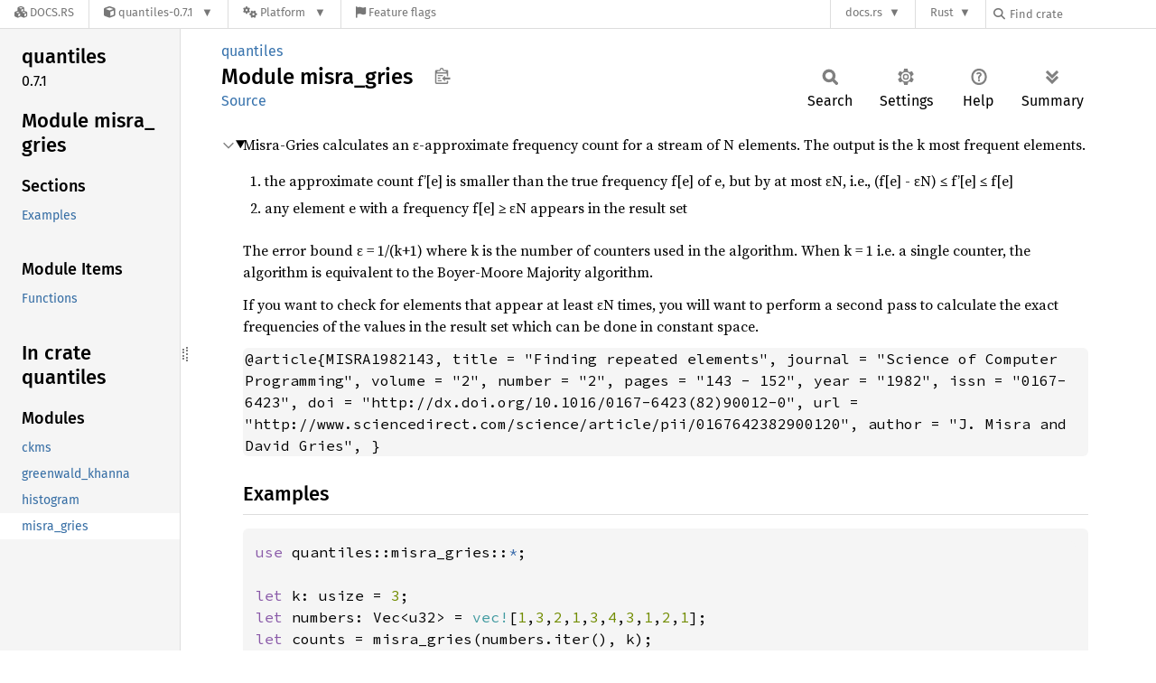

--- FILE ---
content_type: text/html; charset=utf-8
request_url: https://docs.rs/quantiles/latest/quantiles/misra_gries/index.html
body_size: 5553
content:
<!DOCTYPE html><html lang="en"><head><meta charset="utf-8"><meta name="viewport" content="width=device-width, initial-scale=1.0"><meta name="generator" content="rustdoc"><meta name="description" content="Misra-Gries calculates an ε-approximate frequency count for a stream of N elements. The output is the k most frequent elements."><title>quantiles::misra_gries - Rust</title><script>if(window.location.protocol!=="file:")document.head.insertAdjacentHTML("beforeend","SourceSerif4-Regular-6b053e98.ttf.woff2,FiraSans-Italic-81dc35de.woff2,FiraSans-Regular-0fe48ade.woff2,FiraSans-MediumItalic-ccf7e434.woff2,FiraSans-Medium-e1aa3f0a.woff2,SourceCodePro-Regular-8badfe75.ttf.woff2,SourceCodePro-Semibold-aa29a496.ttf.woff2".split(",").map(f=>`<link rel="preload" as="font" type="font/woff2"href="/-/rustdoc.static/${f}">`).join(""))</script><link rel="stylesheet" href="/-/rustdoc.static/normalize-9960930a.css"><link rel="stylesheet" href="/-/static/vendored.css?0-1-0-70ee01e6-2026-01-16" media="all" /><link rel="stylesheet" href="/-/rustdoc.static/rustdoc-2eb46af5.css"><meta name="rustdoc-vars" data-root-path="../../" data-static-root-path="/-/rustdoc.static/" data-current-crate="quantiles" data-themes="" data-resource-suffix="-20260101-1.94.0-nightly-fcd630976" data-rustdoc-version="1.94.0-nightly (fcd630976 2026-01-01)" data-channel="nightly" data-search-js="search-9e2438ea.js" data-stringdex-js="stringdex-b897f86f.js" data-settings-js="settings-c38705f0.js" ><script src="/-/rustdoc.static/storage-e2aeef58.js"></script><script defer src="../sidebar-items-20260101-1.94.0-nightly-fcd630976.js"></script><script defer src="/-/rustdoc.static/main-7bab91a1.js"></script><noscript><link rel="stylesheet" href="/-/rustdoc.static/noscript-ffcac47a.css"></noscript><link rel="alternate icon" type="image/png" href="/-/rustdoc.static/favicon-32x32-eab170b8.png"><link rel="icon" type="image/svg+xml" href="/-/rustdoc.static/favicon-044be391.svg"><link rel="stylesheet" href="/-/static/rustdoc-2025-08-20.css?0-1-0-70ee01e6-2026-01-16" media="all" /><link rel="stylesheet" href="/-/static/font-awesome.css?0-1-0-70ee01e6-2026-01-16" media="all" />

<link rel="search" href="/-/static/opensearch.xml" type="application/opensearchdescription+xml" title="Docs.rs" />

<script type="text/javascript">(function() {
    function applyTheme(theme) {
        if (theme) {
            document.documentElement.dataset.docsRsTheme = theme;
        }
    }

    window.addEventListener("storage", ev => {
        if (ev.key === "rustdoc-theme") {
            applyTheme(ev.newValue);
        }
    });

    // see ./storage-change-detection.html for details
    window.addEventListener("message", ev => {
        if (ev.data && ev.data.storage && ev.data.storage.key === "rustdoc-theme") {
            applyTheme(ev.data.storage.value);
        }
    });

    applyTheme(window.localStorage.getItem("rustdoc-theme"));
})();</script></head><body class="rustdoc-page">
<div class="nav-container">
    <div class="container">
        <div class="pure-menu pure-menu-horizontal" role="navigation" aria-label="Main navigation">
            <form action="/releases/search"
                  method="GET"
                  id="nav-search-form"
                  class="landing-search-form-nav  ">

                
                <a href="/" class="pure-menu-heading pure-menu-link docsrs-logo" aria-label="Docs.rs">
                    <span title="Docs.rs"><span class="fa fa-solid fa-cubes " aria-hidden="true"></span></span>
                    <span class="title">Docs.rs</span>
                </a><ul class="pure-menu-list">
    <script id="crate-metadata" type="application/json">
        
        {
            "name": "quantiles",
            "version": "0.7.1"
        }
    </script><li class="pure-menu-item pure-menu-has-children">
            <a href="#" class="pure-menu-link crate-name" title="a collection of approximate quantile algorithms">
                <span class="fa fa-solid fa-cube " aria-hidden="true"></span>
                <span class="title">quantiles-0.7.1</span>
            </a><div class="pure-menu-children package-details-menu">
                
                <ul class="pure-menu-list menu-item-divided">
                    <li class="pure-menu-heading" id="crate-title">
                        quantiles 0.7.1
                        <span id="clipboard" class="svg-clipboard" title="Copy crate name and version information"></span>
                    </li><li class="pure-menu-item">
                        <a href="/quantiles/0.7.1/quantiles/misra_gries/" class="pure-menu-link description" id="permalink" title="Get a link to this specific version"><span class="fa fa-solid fa-link " aria-hidden="true"></span> Permalink
                        </a>
                    </li><li class="pure-menu-item">
                        <a href="/crate/quantiles/latest" class="pure-menu-link description" title="See quantiles in docs.rs">
                            <span class="fa fa-solid fa-cube " aria-hidden="true"></span> Docs.rs crate page
                        </a>
                    </li><li class="pure-menu-item">
                            <span class="pure-menu-link description"><span class="fa fa-solid fa-scale-unbalanced-flip " aria-hidden="true"></span>
                            <a href="https://spdx.org/licenses/MIT" class="pure-menu-sublink">MIT</a></span>
                        </li></ul>

                <div class="pure-g menu-item-divided">
                    <div class="pure-u-1-2 right-border">
                        <ul class="pure-menu-list">
                            <li class="pure-menu-heading">Links</li>

                            <li class="pure-menu-item">
                                    <a href="https://github.com/postmates/quantiles" class="pure-menu-link">
                                        <span class="fa fa-solid fa-code-branch " aria-hidden="true"></span> Repository
                                    </a>
                                </li><li class="pure-menu-item">
                                <a href="https://crates.io/crates/quantiles" class="pure-menu-link" title="See quantiles in crates.io">
                                    <span class="fa fa-solid fa-cube " aria-hidden="true"></span> crates.io
                                </a>
                            </li>

                            
                            <li class="pure-menu-item">
                                <a href="/crate/quantiles/latest/source/" title="Browse source of quantiles-0.7.1" class="pure-menu-link">
                                    <span class="fa fa-solid fa-folder-open " aria-hidden="true"></span> Source
                                </a>
                            </li>
                        </ul>
                    </div><div class="pure-u-1-2">
                        <ul class="pure-menu-list" id="topbar-owners">
                            <li class="pure-menu-heading">Owners</li><li class="pure-menu-item">
                                    <a href="https://crates.io/users/blt" class="pure-menu-link">
                                        <span class="fa fa-solid fa-user " aria-hidden="true"></span> blt
                                    </a>
                                </li><li class="pure-menu-item">
                                    <a href="https://crates.io/users/tsantero" class="pure-menu-link">
                                        <span class="fa fa-solid fa-user " aria-hidden="true"></span> tsantero
                                    </a>
                                </li></ul>
                    </div>
                </div>

                <div class="pure-g menu-item-divided">
                    <div class="pure-u-1-2 right-border">
                        <ul class="pure-menu-list">
                            <li class="pure-menu-heading">Dependencies</li>

                            
                            <li class="pure-menu-item">
                                <div class="pure-menu pure-menu-scrollable sub-menu" tabindex="-1">
                                    <ul class="pure-menu-list">
                                        <li class="pure-menu-item"><a href="/serde/^1.0/" class="pure-menu-link">
                serde ^1.0
                
                    <i class="dependencies normal">normal</i>
                    
                        <i>optional</i>
                    
                
            </a>
        </li><li class="pure-menu-item"><a href="/serde_derive/^1.0/" class="pure-menu-link">
                serde_derive ^1.0
                
                    <i class="dependencies normal">normal</i>
                    
                        <i>optional</i>
                    
                
            </a>
        </li><li class="pure-menu-item"><a href="/quickcheck/^0.5/" class="pure-menu-link">
                quickcheck ^0.5
                
                    <i class="dependencies dev">dev</i>
                    
                
            </a>
        </li>
                                    </ul>
                                </div>
                            </li>
                        </ul>
                    </div>

                    <div class="pure-u-1-2">
                        <ul class="pure-menu-list">
                            <li class="pure-menu-heading">Versions</li>

                            <li class="pure-menu-item">
                                <div class="pure-menu pure-menu-scrollable sub-menu" id="releases-list" tabindex="-1" data-url="/crate/quantiles/latest/menus/releases/quantiles/misra_gries/">
                                    <span class="rotate"><span class="fa fa-solid fa-spinner " aria-hidden="true"></span></span>
                                </div>
                            </li>
                        </ul>
                    </div>
                </div>
                    
                    
                    <div class="pure-g">
                        <div class="pure-u-1">
                            <ul class="pure-menu-list">
                                <li>
                                    <a href="/crate/quantiles/latest" class="pure-menu-link">
                                        <b>100%</b>
                                        of the crate is documented
                                    </a>
                                </li>
                            </ul>
                        </div>
                    </div></div>
        </li><li class="pure-menu-item pure-menu-has-children">
                <a href="#" class="pure-menu-link" aria-label="Platform">
                    <span class="fa fa-solid fa-gears " aria-hidden="true"></span>
                    <span class="title">Platform</span>
                </a>

                
                <ul class="pure-menu-children" id="platforms" data-url="/crate/quantiles/latest/menus/platforms/quantiles/misra_gries/"><li class="pure-menu-item">
            <a href="/crate/quantiles/latest/target-redirect/aarch64-apple-darwin/quantiles/misra_gries/" class="pure-menu-link" data-fragment="retain" rel="nofollow">aarch64-apple-darwin</a>
        </li><li class="pure-menu-item">
            <a href="/crate/quantiles/latest/target-redirect/aarch64-unknown-linux-gnu/quantiles/misra_gries/" class="pure-menu-link" data-fragment="retain" rel="nofollow">aarch64-unknown-linux-gnu</a>
        </li><li class="pure-menu-item">
            <a href="/crate/quantiles/latest/target-redirect/i686-pc-windows-msvc/quantiles/misra_gries/" class="pure-menu-link" data-fragment="retain" rel="nofollow">i686-pc-windows-msvc</a>
        </li><li class="pure-menu-item">
            <a href="/crate/quantiles/latest/target-redirect/x86_64-pc-windows-msvc/quantiles/misra_gries/" class="pure-menu-link" data-fragment="retain" rel="nofollow">x86_64-pc-windows-msvc</a>
        </li><li class="pure-menu-item">
            <a href="/crate/quantiles/latest/target-redirect/quantiles/misra_gries/" class="pure-menu-link" data-fragment="retain" rel="nofollow">x86_64-unknown-linux-gnu</a>
        </li></ul>
            </li><li class="pure-menu-item">
                <a href="/crate/quantiles/latest/features" title="Browse available feature flags of quantiles-0.7.1" class="pure-menu-link">
                    <span class="fa fa-solid fa-flag " aria-hidden="true"></span>
                    <span class="title">Feature flags</span>
                </a>
            </li>
        
    
</ul><div class="spacer"></div>
                
                

<ul class="pure-menu-list">
                    <li class="pure-menu-item pure-menu-has-children">
                        <a href="#" class="pure-menu-link" aria-label="docs.rs">docs.rs</a>
                        <ul class="pure-menu-children aligned-icons"><li class="pure-menu-item"><a class="pure-menu-link" href="/about"><span class="fa fa-solid fa-circle-info " aria-hidden="true"></span> About docs.rs</a></li><li class="pure-menu-item"><a class="pure-menu-link" href="/about/badges"><span class="fa fa-brands fa-fonticons " aria-hidden="true"></span> Badges</a></li><li class="pure-menu-item"><a class="pure-menu-link" href="/about/builds"><span class="fa fa-solid fa-gears " aria-hidden="true"></span> Builds</a></li><li class="pure-menu-item"><a class="pure-menu-link" href="/about/metadata"><span class="fa fa-solid fa-table " aria-hidden="true"></span> Metadata</a></li><li class="pure-menu-item"><a class="pure-menu-link" href="/about/redirections"><span class="fa fa-solid fa-road " aria-hidden="true"></span> Shorthand URLs</a></li><li class="pure-menu-item"><a class="pure-menu-link" href="/about/download"><span class="fa fa-solid fa-download " aria-hidden="true"></span> Download</a></li><li class="pure-menu-item"><a class="pure-menu-link" href="/about/rustdoc-json"><span class="fa fa-solid fa-file-code " aria-hidden="true"></span> Rustdoc JSON</a></li><li class="pure-menu-item"><a class="pure-menu-link" href="/releases/queue"><span class="fa fa-solid fa-gears " aria-hidden="true"></span> Build queue</a></li><li class="pure-menu-item"><a class="pure-menu-link" href="https://foundation.rust-lang.org/policies/privacy-policy/#docs.rs" target="_blank"><span class="fa fa-solid fa-shield-halved " aria-hidden="true"></span> Privacy policy</a></li>
                        </ul>
                    </li>
                </ul>
                <ul class="pure-menu-list"><li class="pure-menu-item pure-menu-has-children">
                        <a href="#" class="pure-menu-link" aria-label="Rust">Rust</a>
                        <ul class="pure-menu-children">
                            <li class="pure-menu-item"><a class="pure-menu-link" href="https://www.rust-lang.org/" target="_blank">Rust website</a></li>
                            <li class="pure-menu-item"><a class="pure-menu-link" href="https://doc.rust-lang.org/book/" target="_blank">The Book</a></li>

                            <li class="pure-menu-item"><a class="pure-menu-link" href="https://doc.rust-lang.org/std/" target="_blank">Standard Library API Reference</a></li>

                            <li class="pure-menu-item"><a class="pure-menu-link" href="https://doc.rust-lang.org/rust-by-example/" target="_blank">Rust by Example</a></li>

                            <li class="pure-menu-item"><a class="pure-menu-link" href="https://doc.rust-lang.org/cargo/guide/" target="_blank">The Cargo Guide</a></li>

                            <li class="pure-menu-item"><a class="pure-menu-link" href="https://doc.rust-lang.org/nightly/clippy" target="_blank">Clippy Documentation</a></li>
                        </ul>
                    </li>
                </ul>
                
                <div id="search-input-nav">
                    <label for="nav-search">
                        <span class="fa fa-solid fa-magnifying-glass " aria-hidden="true"></span>
                    </label>

                    
                    
                    <input id="nav-search" name="query" type="text" aria-label="Find crate by search query" tabindex="-1"
                        placeholder="Find crate"
                        >
                </div>
            </form>
        </div>
    </div>
</div><div class="rustdoc mod container-rustdoc" id="rustdoc_body_wrapper" tabindex="-1"><script async src="/-/static/menu.js?0-1-0-70ee01e6-2026-01-16"></script>
<script async src="/-/static/index.js?0-1-0-70ee01e6-2026-01-16"></script>

<iframe src="/-/storage-change-detection.html" width="0" height="0" style="display: none"></iframe><!--[if lte IE 11]><div class="warning">This old browser is unsupported and will most likely display funky things.</div><![endif]--><rustdoc-topbar><h2><a href="#">Module misra_gries</a></h2></rustdoc-topbar><nav class="sidebar"><div class="sidebar-crate"><h2><a href="../../quantiles/index.html">quantiles</a><span class="version">0.7.1</span></h2></div><div class="sidebar-elems"><section id="rustdoc-toc"><h2 class="location"><a href="#">Module misra_<wbr>gries</a></h2><h3><a href="#">Sections</a></h3><ul class="block top-toc"><li><a href="#examples" title="Examples">Examples</a></li></ul><h3><a href="#functions">Module Items</a></h3><ul class="block"><li><a href="#functions" title="Functions">Functions</a></li></ul></section><div id="rustdoc-modnav"><h2 class="in-crate"><a href="../index.html">In crate quantiles</a></h2></div></div></nav><div class="sidebar-resizer" title="Drag to resize sidebar"></div><main><div class="width-limiter"><section id="main-content" class="content"><div class="main-heading"><div class="rustdoc-breadcrumbs"><a href="../index.html">quantiles</a></div><h1>Module <span>misra_<wbr>gries</span>&nbsp;<button id="copy-path" title="Copy item path to clipboard">Copy item path</button></h1><rustdoc-toolbar></rustdoc-toolbar><span class="sub-heading"><a class="src" href="../../src/quantiles/misra_gries.rs.html#1-146">Source</a> </span></div><details class="toggle top-doc" open><summary class="hideme"><span>Expand description</span></summary><div class="docblock"><p>Misra-Gries calculates an ε-approximate frequency count for a stream of N
elements. The output is the k most frequent elements.</p>
<ol>
<li>the approximate count f’[e] is smaller than the true frequency f[e] of e,
but by at most εN, i.e., (f[e] - εN) ≤ f’[e] ≤ f[e]</li>
<li>any element e with a frequency f[e] ≥ εN appears in the result set</li>
</ol>
<p>The error bound ε = 1/(k+1) where k is the number of counters used in the
algorithm.
When k = 1 i.e. a single counter, the algorithm is equivalent to the
Boyer-Moore Majority algorithm.</p>
<p>If you want to check for elements that appear at least εN times, you will
want to perform a second pass to calculate the exact frequencies of the
values in the result set which can be done in constant space.</p>
<p><code>@article{MISRA1982143, title = "Finding repeated elements", journal = "Science of Computer Programming", volume = "2", number = "2", pages = "143 - 152", year = "1982", issn = "0167-6423", doi = "http://dx.doi.org/10.1016/0167-6423(82)90012-0", url = "http://www.sciencedirect.com/science/article/pii/0167642382900120", author = "J. Misra and David Gries", }</code></p>
<h2 id="examples"><a class="doc-anchor" href="#examples">§</a>Examples</h2>
<div class="example-wrap"><pre class="rust rust-example-rendered"><code><span class="kw">use </span>quantiles::misra_gries::<span class="kw-2">*</span>;

<span class="kw">let </span>k: usize = <span class="number">3</span>;
<span class="kw">let </span>numbers: Vec&lt;u32&gt; = <span class="macro">vec!</span>[<span class="number">1</span>,<span class="number">3</span>,<span class="number">2</span>,<span class="number">1</span>,<span class="number">3</span>,<span class="number">4</span>,<span class="number">3</span>,<span class="number">1</span>,<span class="number">2</span>,<span class="number">1</span>];
<span class="kw">let </span>counts = misra_gries(numbers.iter(), k);
<span class="kw">let </span>bound = numbers.len() / (k+<span class="number">1</span>);
<span class="kw">let </span>in_range = |f_expected: usize, f_approx: usize| {
  f_approx &lt;= f_expected &amp;&amp;
  (bound &gt;= f_expected || f_approx &gt;= (f_expected - bound))
};
<span class="macro">assert!</span>(in_range(<span class="number">4usize</span>, <span class="kw-2">*</span>counts.get(<span class="kw-2">&amp;</span><span class="number">1</span>).unwrap()));
<span class="macro">assert!</span>(in_range(<span class="number">2usize</span>, <span class="kw-2">*</span>counts.get(<span class="kw-2">&amp;</span><span class="number">2</span>).unwrap()));
<span class="macro">assert!</span>(in_range(<span class="number">3usize</span>, <span class="kw-2">*</span>counts.get(<span class="kw-2">&amp;</span><span class="number">3</span>).unwrap()));</code></pre></div></div></details><h2 id="functions" class="section-header">Functions<a href="#functions" class="anchor">§</a></h2><dl class="item-table"><dt><a class="fn" href="fn.misra_gries.html" title="fn quantiles::misra_gries::misra_gries">misra_<wbr>gries</a></dt><dd>Calculates the <code>k</code> most frequent elements in the iterable
stream of elements <code>stream</code> using an ε-approximate frequency count where ε
= 1/(k+1)</dd></dl></section></div></main></div></body></html>

--- FILE ---
content_type: text/javascript
request_url: https://docs.rs/quantiles/latest/quantiles/sidebar-items-20260101-1.94.0-nightly-fcd630976.js
body_size: -196
content:
window.SIDEBAR_ITEMS = {"mod":["ckms","greenwald_khanna","histogram","misra_gries"]};